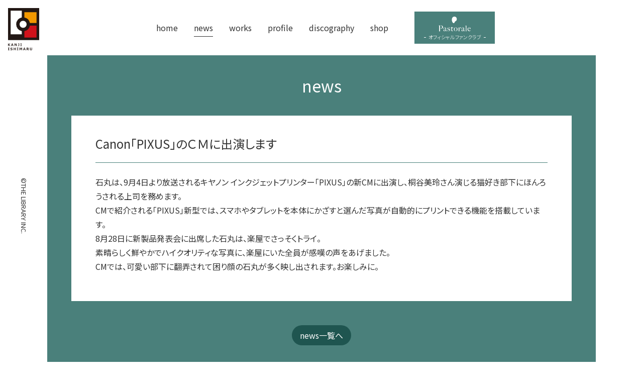

--- FILE ---
content_type: text/html; charset=UTF-8
request_url: https://ishimaru-kanji.com/news/7790.html
body_size: 5342
content:
<!DOCTYPE html >
<html lang="ja">
<head>
<meta charset="UTF-8"/>
<meta name="viewport" content="width=device-width,initial-scale=1.0"/>
<title>Canon「PIXUS」のＣＭに出演します  |   石丸幹二オフィシャルサイト</title>
<meta name="keywords" content="石丸幹二,ishimaru kanji,俳優、歌手,ミュージカル,ドラマ,演劇" />
<meta name="description" content="俳優、歌手「石丸幹二」のオフィシャルサイトです。石丸幹二の最新情報、プロフィール、出演作（ミュージカル、芝居、ドラマ）など。石丸幹二後援会「pastorale」（パストラーレ）" />
<link rel="shortcut icon" type="image/svg+xml" sizes="any" href="/favicon.svg" />
<link href="https://fonts.gstatic.com" rel="preconnect" crossorigin>
<link href="https://fonts.googleapis.com/css?family=Noto+Sans+JP&display=swap" rel="stylesheet">
<link rel="stylesheet" href="https://ishimaru-kanji.com/wp/wp-content/themes/ishimaru2025/lib/font-awesome/css/font-awesome.min.css?0.1.3" media="all"/>
<link rel="stylesheet" href="https://ishimaru-kanji.com/wp/wp-content/themes/ishimaru2025/css/base.css?0.1.3" media="all" />
<link rel="stylesheet" href="https://ishimaru-kanji.com/wp/wp-content/themes/ishimaru2025/css/project.css?0.1.3" media="all" />
<meta name='robots' content='max-image-preview:large' />
<style id='wp-img-auto-sizes-contain-inline-css' type='text/css'>
img:is([sizes=auto i],[sizes^="auto," i]){contain-intrinsic-size:3000px 1500px}
/*# sourceURL=wp-img-auto-sizes-contain-inline-css */
</style>
<link rel='stylesheet' id='sdm-styles-css' href='https://ishimaru-kanji.com/wp/wp-content/plugins/simple-download-monitor/css/sdm_wp_styles.css?ver=6.9' type='text/css' media='all' />
<style id='classic-theme-styles-inline-css' type='text/css'>
/*! This file is auto-generated */
.wp-block-button__link{color:#fff;background-color:#32373c;border-radius:9999px;box-shadow:none;text-decoration:none;padding:calc(.667em + 2px) calc(1.333em + 2px);font-size:1.125em}.wp-block-file__button{background:#32373c;color:#fff;text-decoration:none}
/*# sourceURL=/wp-includes/css/classic-themes.min.css */
</style>
<link rel='stylesheet' id='swiper-css' href='https://ishimaru-kanji.com/wp/wp-content/themes/ishimaru2025/lib/swiper/css/swiper.css?0_1_3&#038;ver=6.9' type='text/css' media='all' />
<link rel='stylesheet' id='swiper-custom-css' href='https://ishimaru-kanji.com/wp/wp-content/themes/ishimaru2025/lib/swiper/css/custom.css?0_1_3&#038;ver=1.0' type='text/css' media='all' />
<link rel='stylesheet' id='wp-pagenavi-css' href='https://ishimaru-kanji.com/wp/wp-content/plugins/wp-pagenavi/pagenavi-css.css?ver=2.70' type='text/css' media='all' />
<script type="text/javascript" src="https://ishimaru-kanji.com/wp/wp-content/themes/ishimaru2025/lib/jquery/jquery-3.4.1.min.js?0_1_3&amp;ver=3.4.1" id="jquery-js"></script>
<script type="text/javascript" id="sdm-scripts-js-extra">
/* <![CDATA[ */
var sdm_ajax_script = {"ajaxurl":"https://ishimaru-kanji.com/wp/wp-admin/admin-ajax.php"};
//# sourceURL=sdm-scripts-js-extra
/* ]]> */
</script>
<script type="text/javascript" src="https://ishimaru-kanji.com/wp/wp-content/plugins/simple-download-monitor/js/sdm_wp_scripts.js?ver=6.9" id="sdm-scripts-js"></script>
<script type="text/javascript" src="https://ishimaru-kanji.com/wp/wp-content/themes/ishimaru2025/lib/swiper/swiper.js?0_1_3&amp;ver=7.0.9" id="swiper-js"></script>
<script type="text/javascript" src="https://ishimaru-kanji.com/wp/wp-content/themes/ishimaru2025/lib/jquery/jquery-migrate-3.1.0.min.js?0_1_3&amp;ver=3.1.0" id="jquery-migrate-js"></script>
<script type="text/javascript" src="https://ishimaru-kanji.com/wp/wp-content/themes/ishimaru2025/lib/libs.js?0.1.3"></script>
<script type="text/javascript" src="https://ishimaru-kanji.com/wp/wp-content/themes/ishimaru2025/js/common.js?1?0.1.3"></script>
<style id='global-styles-inline-css' type='text/css'>
:root{--wp--preset--aspect-ratio--square: 1;--wp--preset--aspect-ratio--4-3: 4/3;--wp--preset--aspect-ratio--3-4: 3/4;--wp--preset--aspect-ratio--3-2: 3/2;--wp--preset--aspect-ratio--2-3: 2/3;--wp--preset--aspect-ratio--16-9: 16/9;--wp--preset--aspect-ratio--9-16: 9/16;--wp--preset--color--black: #000000;--wp--preset--color--cyan-bluish-gray: #abb8c3;--wp--preset--color--white: #ffffff;--wp--preset--color--pale-pink: #f78da7;--wp--preset--color--vivid-red: #cf2e2e;--wp--preset--color--luminous-vivid-orange: #ff6900;--wp--preset--color--luminous-vivid-amber: #fcb900;--wp--preset--color--light-green-cyan: #7bdcb5;--wp--preset--color--vivid-green-cyan: #00d084;--wp--preset--color--pale-cyan-blue: #8ed1fc;--wp--preset--color--vivid-cyan-blue: #0693e3;--wp--preset--color--vivid-purple: #9b51e0;--wp--preset--gradient--vivid-cyan-blue-to-vivid-purple: linear-gradient(135deg,rgb(6,147,227) 0%,rgb(155,81,224) 100%);--wp--preset--gradient--light-green-cyan-to-vivid-green-cyan: linear-gradient(135deg,rgb(122,220,180) 0%,rgb(0,208,130) 100%);--wp--preset--gradient--luminous-vivid-amber-to-luminous-vivid-orange: linear-gradient(135deg,rgb(252,185,0) 0%,rgb(255,105,0) 100%);--wp--preset--gradient--luminous-vivid-orange-to-vivid-red: linear-gradient(135deg,rgb(255,105,0) 0%,rgb(207,46,46) 100%);--wp--preset--gradient--very-light-gray-to-cyan-bluish-gray: linear-gradient(135deg,rgb(238,238,238) 0%,rgb(169,184,195) 100%);--wp--preset--gradient--cool-to-warm-spectrum: linear-gradient(135deg,rgb(74,234,220) 0%,rgb(151,120,209) 20%,rgb(207,42,186) 40%,rgb(238,44,130) 60%,rgb(251,105,98) 80%,rgb(254,248,76) 100%);--wp--preset--gradient--blush-light-purple: linear-gradient(135deg,rgb(255,206,236) 0%,rgb(152,150,240) 100%);--wp--preset--gradient--blush-bordeaux: linear-gradient(135deg,rgb(254,205,165) 0%,rgb(254,45,45) 50%,rgb(107,0,62) 100%);--wp--preset--gradient--luminous-dusk: linear-gradient(135deg,rgb(255,203,112) 0%,rgb(199,81,192) 50%,rgb(65,88,208) 100%);--wp--preset--gradient--pale-ocean: linear-gradient(135deg,rgb(255,245,203) 0%,rgb(182,227,212) 50%,rgb(51,167,181) 100%);--wp--preset--gradient--electric-grass: linear-gradient(135deg,rgb(202,248,128) 0%,rgb(113,206,126) 100%);--wp--preset--gradient--midnight: linear-gradient(135deg,rgb(2,3,129) 0%,rgb(40,116,252) 100%);--wp--preset--font-size--small: 13px;--wp--preset--font-size--medium: 20px;--wp--preset--font-size--large: 36px;--wp--preset--font-size--x-large: 42px;--wp--preset--spacing--20: 0.44rem;--wp--preset--spacing--30: 0.67rem;--wp--preset--spacing--40: 1rem;--wp--preset--spacing--50: 1.5rem;--wp--preset--spacing--60: 2.25rem;--wp--preset--spacing--70: 3.38rem;--wp--preset--spacing--80: 5.06rem;--wp--preset--shadow--natural: 6px 6px 9px rgba(0, 0, 0, 0.2);--wp--preset--shadow--deep: 12px 12px 50px rgba(0, 0, 0, 0.4);--wp--preset--shadow--sharp: 6px 6px 0px rgba(0, 0, 0, 0.2);--wp--preset--shadow--outlined: 6px 6px 0px -3px rgb(255, 255, 255), 6px 6px rgb(0, 0, 0);--wp--preset--shadow--crisp: 6px 6px 0px rgb(0, 0, 0);}:where(.is-layout-flex){gap: 0.5em;}:where(.is-layout-grid){gap: 0.5em;}body .is-layout-flex{display: flex;}.is-layout-flex{flex-wrap: wrap;align-items: center;}.is-layout-flex > :is(*, div){margin: 0;}body .is-layout-grid{display: grid;}.is-layout-grid > :is(*, div){margin: 0;}:where(.wp-block-columns.is-layout-flex){gap: 2em;}:where(.wp-block-columns.is-layout-grid){gap: 2em;}:where(.wp-block-post-template.is-layout-flex){gap: 1.25em;}:where(.wp-block-post-template.is-layout-grid){gap: 1.25em;}.has-black-color{color: var(--wp--preset--color--black) !important;}.has-cyan-bluish-gray-color{color: var(--wp--preset--color--cyan-bluish-gray) !important;}.has-white-color{color: var(--wp--preset--color--white) !important;}.has-pale-pink-color{color: var(--wp--preset--color--pale-pink) !important;}.has-vivid-red-color{color: var(--wp--preset--color--vivid-red) !important;}.has-luminous-vivid-orange-color{color: var(--wp--preset--color--luminous-vivid-orange) !important;}.has-luminous-vivid-amber-color{color: var(--wp--preset--color--luminous-vivid-amber) !important;}.has-light-green-cyan-color{color: var(--wp--preset--color--light-green-cyan) !important;}.has-vivid-green-cyan-color{color: var(--wp--preset--color--vivid-green-cyan) !important;}.has-pale-cyan-blue-color{color: var(--wp--preset--color--pale-cyan-blue) !important;}.has-vivid-cyan-blue-color{color: var(--wp--preset--color--vivid-cyan-blue) !important;}.has-vivid-purple-color{color: var(--wp--preset--color--vivid-purple) !important;}.has-black-background-color{background-color: var(--wp--preset--color--black) !important;}.has-cyan-bluish-gray-background-color{background-color: var(--wp--preset--color--cyan-bluish-gray) !important;}.has-white-background-color{background-color: var(--wp--preset--color--white) !important;}.has-pale-pink-background-color{background-color: var(--wp--preset--color--pale-pink) !important;}.has-vivid-red-background-color{background-color: var(--wp--preset--color--vivid-red) !important;}.has-luminous-vivid-orange-background-color{background-color: var(--wp--preset--color--luminous-vivid-orange) !important;}.has-luminous-vivid-amber-background-color{background-color: var(--wp--preset--color--luminous-vivid-amber) !important;}.has-light-green-cyan-background-color{background-color: var(--wp--preset--color--light-green-cyan) !important;}.has-vivid-green-cyan-background-color{background-color: var(--wp--preset--color--vivid-green-cyan) !important;}.has-pale-cyan-blue-background-color{background-color: var(--wp--preset--color--pale-cyan-blue) !important;}.has-vivid-cyan-blue-background-color{background-color: var(--wp--preset--color--vivid-cyan-blue) !important;}.has-vivid-purple-background-color{background-color: var(--wp--preset--color--vivid-purple) !important;}.has-black-border-color{border-color: var(--wp--preset--color--black) !important;}.has-cyan-bluish-gray-border-color{border-color: var(--wp--preset--color--cyan-bluish-gray) !important;}.has-white-border-color{border-color: var(--wp--preset--color--white) !important;}.has-pale-pink-border-color{border-color: var(--wp--preset--color--pale-pink) !important;}.has-vivid-red-border-color{border-color: var(--wp--preset--color--vivid-red) !important;}.has-luminous-vivid-orange-border-color{border-color: var(--wp--preset--color--luminous-vivid-orange) !important;}.has-luminous-vivid-amber-border-color{border-color: var(--wp--preset--color--luminous-vivid-amber) !important;}.has-light-green-cyan-border-color{border-color: var(--wp--preset--color--light-green-cyan) !important;}.has-vivid-green-cyan-border-color{border-color: var(--wp--preset--color--vivid-green-cyan) !important;}.has-pale-cyan-blue-border-color{border-color: var(--wp--preset--color--pale-cyan-blue) !important;}.has-vivid-cyan-blue-border-color{border-color: var(--wp--preset--color--vivid-cyan-blue) !important;}.has-vivid-purple-border-color{border-color: var(--wp--preset--color--vivid-purple) !important;}.has-vivid-cyan-blue-to-vivid-purple-gradient-background{background: var(--wp--preset--gradient--vivid-cyan-blue-to-vivid-purple) !important;}.has-light-green-cyan-to-vivid-green-cyan-gradient-background{background: var(--wp--preset--gradient--light-green-cyan-to-vivid-green-cyan) !important;}.has-luminous-vivid-amber-to-luminous-vivid-orange-gradient-background{background: var(--wp--preset--gradient--luminous-vivid-amber-to-luminous-vivid-orange) !important;}.has-luminous-vivid-orange-to-vivid-red-gradient-background{background: var(--wp--preset--gradient--luminous-vivid-orange-to-vivid-red) !important;}.has-very-light-gray-to-cyan-bluish-gray-gradient-background{background: var(--wp--preset--gradient--very-light-gray-to-cyan-bluish-gray) !important;}.has-cool-to-warm-spectrum-gradient-background{background: var(--wp--preset--gradient--cool-to-warm-spectrum) !important;}.has-blush-light-purple-gradient-background{background: var(--wp--preset--gradient--blush-light-purple) !important;}.has-blush-bordeaux-gradient-background{background: var(--wp--preset--gradient--blush-bordeaux) !important;}.has-luminous-dusk-gradient-background{background: var(--wp--preset--gradient--luminous-dusk) !important;}.has-pale-ocean-gradient-background{background: var(--wp--preset--gradient--pale-ocean) !important;}.has-electric-grass-gradient-background{background: var(--wp--preset--gradient--electric-grass) !important;}.has-midnight-gradient-background{background: var(--wp--preset--gradient--midnight) !important;}.has-small-font-size{font-size: var(--wp--preset--font-size--small) !important;}.has-medium-font-size{font-size: var(--wp--preset--font-size--medium) !important;}.has-large-font-size{font-size: var(--wp--preset--font-size--large) !important;}.has-x-large-font-size{font-size: var(--wp--preset--font-size--x-large) !important;}
/*# sourceURL=global-styles-inline-css */
</style>
</head>

<body class="wp-singular wp-theme-ishimaru2025 pj-category pj-category--general">

<div id="page" class="pj-page">

<header class="pj-header">
	<div class="pj-page__inner">
		<a href="https://ishimaru-kanji.com/" class="pj-siteId"><img src="https://ishimaru-kanji.com/wp/wp-content/themes/ishimaru2025/img/logo-ishimaru_kanji.svg" alt="石丸幹二サイト" ></a>		<hr class="bs-hide">
<nav class="pj-globalNav pj-globalNav--drawer">
<div class="pj-globalNav__header"><span class="pj-globalNav__trigger"><span>Global menu</span></span></div>
<div class="pj-globalNav__body">
<ul class="pj-globalNav__list">
<li ><a href="https://ishimaru-kanji.com/"><span>home</span></a></li>
<li class="current"><a href="https://ishimaru-kanji.com/news"><span>news</span></a></li>
<li ><a href="https://ishimaru-kanji.com/works"><span>works</span></a></li>
<li ><a href="https://ishimaru-kanji.com/profile"><span>profile</span></a></li>
<li ><a href="https://ishimaru-kanji.com/discography"><span>discography</span></a></li>
<li ><a href="https://ishimaru-kanji.com/shop"><span>shop</span></a></li>
</ul>
</div>
</nav>
<a href="pastorale/" class="pj-funClubBtn"><img src="https://ishimaru-kanji.com/wp/wp-content/themes/ishimaru2025/img/logo-pastorale.min.svg" alt=""/><span>オフィシャル ファンクラブ</span></a>	</div>
</header>
<hr class="bs-hide" />
<div class="pj-contents">
<div class="pj-page__inner">
<main class="pj-main">
<article class="pj-article pj-article--single pj-article--coloring">
<div class="pj-article__header"><p class="pj-page__category">news</p></div>
<div class="pj-article__body">
<h1>Canon「PIXUS」のＣＭに出演します</h1>
<div>
<p>石丸は、9月4日より放送されるキヤノン インクジェットプリンター「PIXUS」の新CMに出演し、桐谷美玲さん演じる猫好き部下にほんろうされる上司を務めます。<br />
CMで紹介される「PIXUS」新型では、スマホやタブレットを本体にかざすと選んだ写真が自動的にプリントできる機能を搭載しています。<br />
8月28日に新製品発表会に出席した石丸は、楽屋でさっそくトライ。<br />
素晴らしく鮮やかでハイクオリティな写真に、楽屋にいた全員が感嘆の声をあげました。<br />
CMでは、可愛い部下に翻弄されて困り顔の石丸が多く映し出されます。お楽しみに。</p>

</div>
</div>
<div class="pj-article__footer bs-text_center">
<a href="https://ishimaru-kanji.com/news" class="pj-backBtn" >news一覧へ</a>
</div>
</article></main><!-- /.pj-main -->
</div><!-- /.pj-page__inner -->
</div><!-- /.pj-contents -->

<hr class="bs-hide">


<div class="pj-supports">
	<ul>
		<li><a href="https://twitter.com/team_kanji/" class="pj-snsBtn pj-snsBtn--twitter" target="_blank"><i class="fa fa-twitter"></i><span>X</span></a></li>
		<li><a href="https://www.instagram.com/team_kanji_ishimaru/" class="pj-snsBtn pj-snsBtn--instagram" target="_blank"><i class="fa fa-instagram"></i><span>instagram</span></a></li>
		<li><a href="/mailmagazine" class="pj-snsBtn pj-snsBtn--mail"><i class="fa fa-envelope-o"></i><span>メルマガ</span></a></li>
		<li><a href="http://www.sonymusic.co.jp/artist/kanjiishimaru/" target="_blank"><img src="https://ishimaru-kanji.com/wp/wp-content/themes/ishimaru2025/img/logo-sony_music_jp.svg" alt="SonyMusic"></a></li>
	</ul>
</div><!-- /.pj-supports -->

<hr class="bs-hide">
<footer id="footer" class="pj-footer">
<div class="pj-page__inner">
<div class="pj-footer__block">
<div class="bs-text_center bs-text@SpLte_left">
<div class="pj-footer__box">
<div><a href="#" class="pj-officeId"><img src="https://ishimaru-kanji.com/wp/wp-content/themes/ishimaru2025/img/logo_office_s.svg" alt=""/></a></div>
<div>
株式会社ザ・ライブラリー
<address>
〒162-0843 東京都新宿区市谷田町3-20-2-1102<br>
TEL 03-3513-0897 FAX 03-3513-0898<br>
contact@thelibrary-pastorale.com
</address>
</div>
</div>
<p> 本ウェブサイトが提供する情報、映像、音声等を、権利者の許可なく複製、転用、販売などの二次利用をすることを固く禁じます。</p>
</div>
</div>
</div>
<p class="pj-copyright"><small><span>©THE LIBRARY INC.</span></small></p>
</footer><!-- /.pj-footer -->

<div class="pj-pageToTop"><div class="pj-pageToTop__inner"><div class="pj-page__inner"><a href="#page" class="pj-pageToTop__btn"><span>このページの先頭へ</span></a></div></div></div><!-- /.pj-toPageTop -->

</div> <!-- /.pj-page -->

<script type="speculationrules">
{"prefetch":[{"source":"document","where":{"and":[{"href_matches":"/*"},{"not":{"href_matches":["/wp/wp-*.php","/wp/wp-admin/*","/wp/wp-content/uploads/*","/wp/wp-content/*","/wp/wp-content/plugins/*","/wp/wp-content/themes/ishimaru2025/*","/*\\?(.+)"]}},{"not":{"selector_matches":"a[rel~=\"nofollow\"]"}},{"not":{"selector_matches":".no-prefetch, .no-prefetch a"}}]},"eagerness":"conservative"}]}
</script>

<script type="text/javascript">
var _gaq = _gaq || [];
_gaq.push(['_setAccount', 'UA-31166457-1']);
_gaq.push(['_trackPageview']);
(function() {
var ga = document.createElement('script'); ga.type = 'text/javascript'; ga.async = true;
ga.src = ('https:' == document.location.protocol ? 'https://ssl' : 'http://www') + '.google-analytics.com/ga.js';
var s = document.getElementsByTagName('script')[0]; s.parentNode.insertBefore(ga, s);
})();
</script>

</body>
</html>